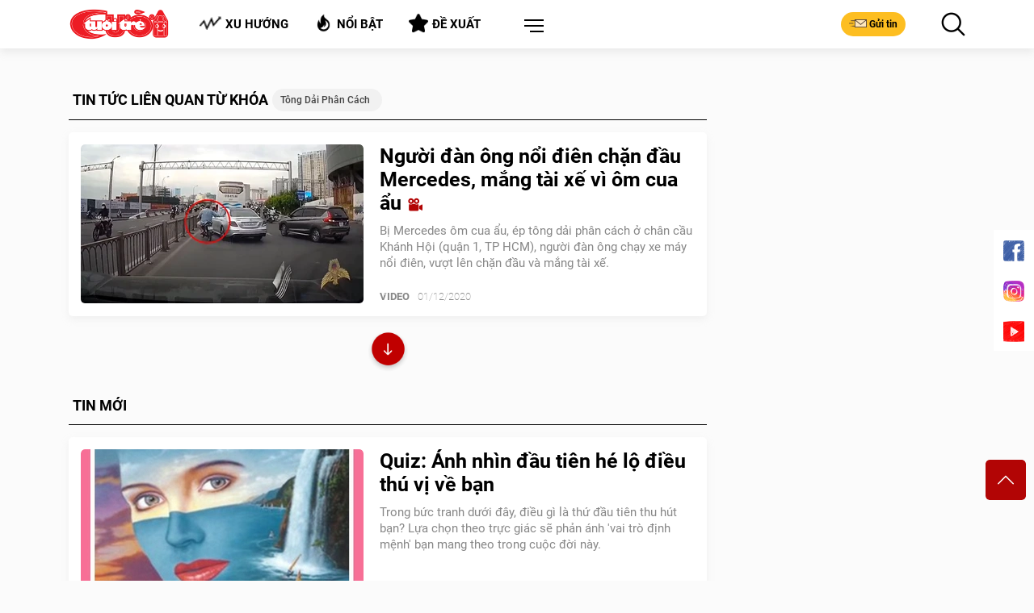

--- FILE ---
content_type: image/svg+xml
request_url: https://static-tuoitre.tuoitre.vn/tuoitre/web_images/icon-hot.svg
body_size: 1114
content:
<?xml version="1.0" encoding="UTF-8" standalone="no"?>
<!DOCTYPE svg PUBLIC "-//W3C//DTD SVG 1.1//EN" "http://www.w3.org/Graphics/SVG/1.1/DTD/svg11.dtd">
<svg version="1.1" id="Layer_1" xmlns="http://www.w3.org/2000/svg" xmlns:xlink="http://www.w3.org/1999/xlink" x="0px" y="0px" width="60px" height="60px" viewBox="0 0 60 60" enable-background="new 0 0 60 60" xml:space="preserve">  <image id="image0" width="60" height="60" x="0" y="0"
    xlink:href="[data-uri]
AAB6JgAAgIQAAPoAAACA6AAAdTAAAOpgAAA6mAAAF3CculE8AAAAulBMVEVHcEwAAAAAAAAAAAAA
AAAAAAAAAAAAAAAAAAAAAAAAAAAAAAAAAAAAAAAAAAAAAAAAAAAAAAAAAAAAAAAAAAAAAAAAAAAA
AAAAAAAAAAAAAAAAAAAAAAAAAAAAAAAAAAAAAAAAAAAAAAAAAAAAAAAAAAAAAAAAAAAAAAAAAAAA
AAAAAAAAAAAAAAAAAAAAAAAAAAAAAAAAAAAAAAAAAAAAAAAAAAAAAAAAAAAAAAAAAAAAAAAAAAD/
//8objrWAAAAPHRSTlMADhmwLnXv1QqirATHiAGlct8x+Tu1aCfSYsyYAh9HfP41Fb/nIsPj2OtU
Wl6B2vW6TUGEqJLyjWydg9y4h2E7AAAAAWJLR0Q90G1RWQAAAAd0SU1FB+MLDAojKZCOJ/4AAAJl
SURBVEjHzZfrcqowEIARxFoBFZGKl6JFWi2tVq212rPv/1wnCQG5bEA4c2a6P5gM2c/NXrKLkvQ/
pVEflZVmbVZt3dVF2/cAnZqspgOAUY/t9qA+bFAW7muxfcaCWYcdWCEMwxoOm5wFuzr8ALGMqrJt
8wo77YrwGBLS61aDJ0kYprMqbAPScvdYAXYzMJiD2+F5FobF+Ga4B3kxtHLuySOPJQKDU+q47FPY
wWAwn0vgF5DJc4XC4D8VsqQqac/y08FS13z1KhewHjEZ5GB4k955ueoFUVPJ/jx/7LUmebzmNkK2
seJXcJtxliRZ67CVJezE7Dp8NLKlDbAlxa29sOVOBIcZ6tOYZ2RPAxKe54Czzzwh7XyFTen+kC0F
neWNa35Gze8qOlM4Mq/x4fUV5dUdZuEVU2gu6DpA4biiTznLrYTGNwqvQSh+qHGmawWFT2JYT4TU
QWEL5RZxtEmuWb2h8AI9sJEMElXZ3m75Qtv/qVEKoz6P6GW5cI2u+Ng+ZphOWitqQCxgExTW86zp
STaAmqrBHQpfcuxpRM9zTewxEfmMjLPsB7lBTdh6kYLMQvqAwnImVy3a7/rmtW9t2GvB8Ei36yUL
kxrblR5bIMyUJL0n6mrp5rYVtjMXwDPe7K2vPdJjjSj+AommI/brocNQMPBsTv9kPwZm09T1wgMe
Vdk6HdMBL6DXwmF3bUCKG1nXDkqUxEAqlMRc949qEIx/7Fb8ZiOVyBnvCTQJ5zKWjHcTZ/1DOUsq
CfuqgI53C0tknzPu3GSWS2AnXLdst9JnHJm37mY32f5xlM/9P/w7+pXyF0LT/rxiT8EsAAAAJXRF
WHRkYXRlOmNyZWF0ZQAyMDE5LTExLTEyVDEwOjM1OjQxKzAzOjAwtN2uogAAACV0RVh0ZGF0ZTpt
b2RpZnkAMjAxOS0xMS0xMlQxMDozNTo0MSswMzowMMWAFh4AAAAASUVORK5CYII=" />
</svg>
